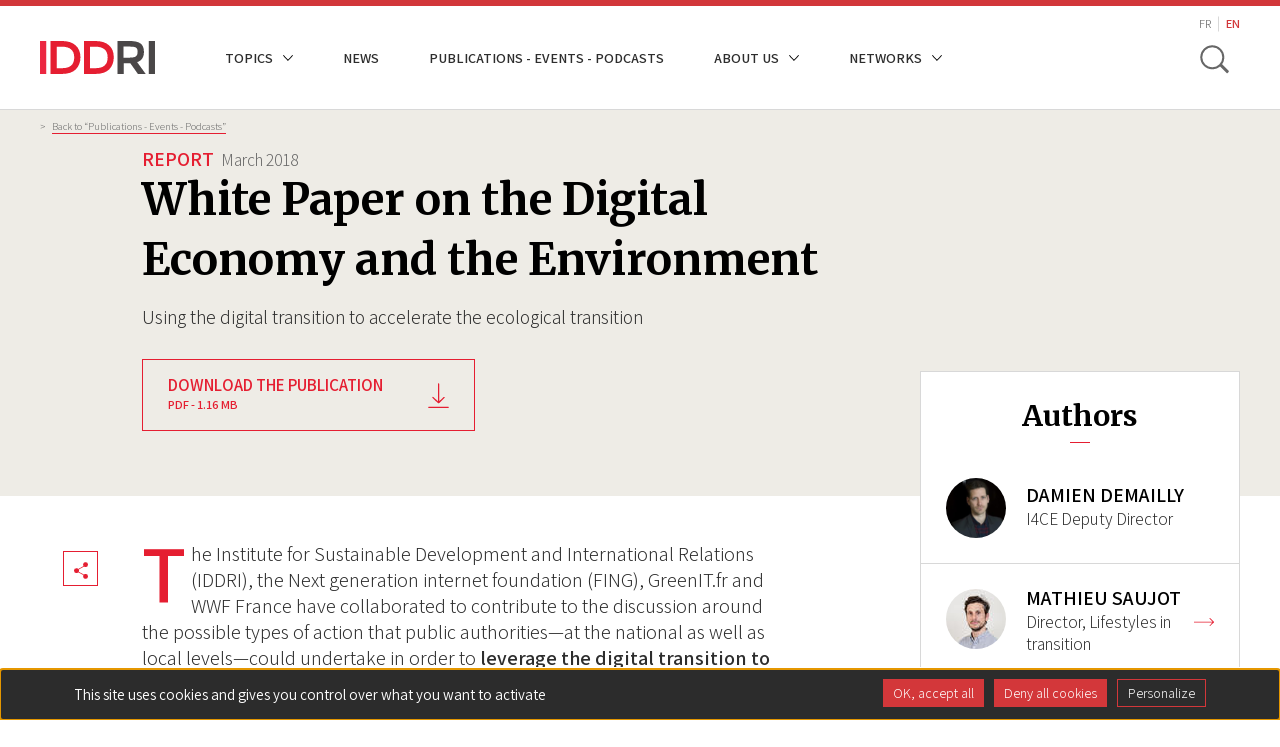

--- FILE ---
content_type: text/html; charset=UTF-8
request_url: https://www.iddri.org/en/publications-and-events/report/white-paper-digital-economy-and-environment
body_size: 72416
content:


<!DOCTYPE html>
<html lang="en" dir="ltr" prefix="og: https://ogp.me/ns#">
  <head>
    <meta charset="utf-8" />
<meta name="description" content="The Institute for Sustainable Development and International Relations (IDDRI), the Next generation internet foundation (FING), GreenIT.fr and WWF France have collaborated to contribute to the discussion around the possible types of action that public authorities—at the national as well as local levels—could undertake in order to leverage the digital transition to drive the ecological transition. We have also benefited from the contribution of several other actors, foremost among which are the French Digital Council (Conseil national du numérique) and the Transitions2 network (réseau Transitions2). This White Paper is the result of this unique collaboration. Its objective is not to summarise all existing proposals, but rather to prompt discussion on the most suitable policies, to invite counter-proposals and complementary approaches, thus providing inputs to public authorities wishing to take action in this direction or support existing private sector initiatives. Its aim is to pave the way for a new political agenda." />
<meta name="robots" content="index, follow" />
<link rel="image_src" href="https://www.iddri.org/sites/default/files/styles/opengraph/public/IMG-PHOTOS/Th%C3%A8mes/numerique1.jpg?itok=wgw4aKal" />
<meta property="og:site_name" content="IDDRI" />
<meta property="og:type" content="article" />
<meta property="og:url" content="https://www.iddri.org/en/publications-and-events/report/white-paper-digital-economy-and-environment" />
<meta property="og:title" content="White Paper on the Digital Economy and the Environment" />
<meta property="og:description" content="The Institute for Sustainable Development and International Relations (IDDRI), the Next generation internet foundation (FING), GreenIT.fr and WWF France have collaborated to contribute to the discussion around the possible types of action that public authorities—at the national as well as local levels—could undertake in order to leverage the digital transition to drive the ecological transition. We have also benefited from the contribution of several other actors, foremost among which are the French Digital Council (Conseil national du numérique) and the Transitions2 network (réseau Transitions2). This White Paper is the result of this unique collaboration. Its objective is not to summarise all existing proposals, but rather to prompt discussion on the most suitable policies, to invite counter-proposals and complementary approaches, thus providing inputs to public authorities wishing to take action in this direction or support existing private sector initiatives. Its aim is to pave the way for a new political agenda." />
<meta property="og:image" content="https://www.iddri.org/sites/default/files/styles/opengraph/public/IMG-PHOTOS/Th%C3%A8mes/numerique1.jpg?itok=wgw4aKal" />
<meta property="og:image:width" content="1200" />
<meta property="og:image:height" content="630" />
<meta name="MobileOptimized" content="width" />
<meta name="HandheldFriendly" content="true" />
<meta name="viewport" content="width=device-width, initial-scale=1.0" />
<link rel="alternate" hreflang="fr" href="https://www.iddri.org/fr/publications-et-evenements/rapport/livre-blanc-numerique-et-environnement" />
<link rel="alternate" hreflang="en" href="https://www.iddri.org/en/publications-and-events/report/white-paper-digital-economy-and-environment" />
<link rel="canonical" href="https://www.iddri.org/en/publications-and-events/report/white-paper-digital-economy-and-environment" />
<link rel="shortlink" href="https://www.iddri.org/en/node/22957" />

    <title>White Paper on the Digital Economy and the Environment | IDDRI</title>
    <link rel="stylesheet" media="all" href="/sites/default/files/css/optimized/css_bRERo_ZBIrKXBca6rUFbiqU9s5rH-7cgquoq_zxLxg0.DC46eXDXNqd7nAabBNwZ9u8wUQRe9Ua37dH_hzHCrN4.css?t9301c" />
<link rel="stylesheet" media="all" href="/sites/default/files/css/optimized/css_Mo82ZZ31cKXAwJBOcyUs1IWfMb405vnexRv9Axiu1E4.BNkKNp68EbDUOqVxDKuKG3tFjrUVQO2lvnrY2ws-ozs.css?t9301c" />
<link rel="stylesheet" media="all" href="/sites/default/files/css/optimized/css_RLxG-gqUEGneV3kUIer3dfxF4x3bAorByjG8Qz4sPBM.AAgPzK5O1u0H_2JogUpE4orYI0D2-GRt4idG9TP-Atw.css?t9301c" />
<link rel="stylesheet" media="all" href="/sites/default/files/css/optimized/css_ht7sxmQu2oTKSoGWt1ndSu3IDPctjktF20Rb0cf9vn4.dUoS3YriKBjPqKvjKLwLYFu5L_9UAnCwYsqwQSM8Lxc.css?t9301c" />
<link rel="stylesheet" media="all" href="/sites/default/files/css/optimized/css_m0smgWnMf514_r7TQkN__Pmr-_EH0FhDUjHaC8_cg0Y.XIGqNnGjyNUqVKK6kYAtCYQBGlkH_cAEYeDKyotbqXU.css?t9301c" />
<link rel="stylesheet" media="all" href="/sites/default/files/css/optimized/css_9IddknSS13t2ZyGl1lrdq4Z3fnmU4_26LqVcG7jPJm8.pRq2ogVPqSFZMotAMbfTpYQHaBcUv1PMpX-IACJPrnw.css?t9301c" />
<link rel="stylesheet" media="all" href="/sites/default/files/css/optimized/css_y2KkHmWi-iiWSvPhQM4xjMPJI2Kq5GDsavt625YsE1k.BUEjdj2hCBDLvQJqPxHjZbJG2JuXAdB6h3avyHpGdc0.css?t9301c" />
<link rel="stylesheet" media="all" href="/sites/default/files/css/optimized/css_o46CzKmvZWVf3RwRT952gosDfYneGHPAINcJDkXQKKw.BDWBT8F-EjL3oc49GtpXpB_U1_zlKHgmyD3h2ya0deA.css?t9301c" />
<link rel="stylesheet" media="all" href="/sites/default/files/css/optimized/css_jro9FUjuN8bUVm-dn4S-fVOXWDw6GfZ4jFF67yqKvr8.pdlB5Z6TL4zGhLNll7U6Ppgf_GjatJhK__Ij2YXNUHw.css?t9301c" />
<link rel="stylesheet" media="all" href="/sites/default/files/css/optimized/css_vnoMeoxaaLGzIou_V9Kktno_BnLheyZ-Zy2-FOj2Ops.oYn54AOkSGp1k5qXsADMn5oA4Eolu41COpweO_04W20.css?t9301c" />
<link rel="stylesheet" media="all" href="/sites/default/files/css/optimized/css_4S2XvMVxhh1162PlqfEQeBQaubiYb-MN7lOIbBqXpXE.BiloNKolqn95_v2XYiVzCXBSnikBkmY1oqqn_MVT92E.css?t9301c" />
<link rel="stylesheet" media="all" href="/sites/default/files/css/optimized/css_EqnnaMezCBOH6YcrQ38QIn0P5PWWSvg-HXqGXLk6UhQ.QxgPyTPPKBSYmDDvnNT-cz-TddLSk4M6lxN0SH0xyDA.css?t9301c" />
<link rel="stylesheet" media="all" href="/sites/default/files/css/optimized/css_d3ogRY7fV4G8Hj9ztz6WM686MrDqfMQU5ewlNnkbV1U.1DgupRzDx2LS6X99ZbrfW3bau-w2oF5K2VkpBiSCHYk.css?t9301c" />
<link rel="stylesheet" media="all" href="/sites/default/files/css/optimized/css_4MbGDD09zXMiaSdgai7zf5Zry4cIquHKTiI26DHZFD8.FC3ToWqr35debD0yfNCJICHXA_YU6U2wbMi8FaPtUno.css?t9301c" />
<link rel="stylesheet" media="all" href="/sites/default/files/css/optimized/css_rqST7RlqY6jgCjogaMTorcWI2MBPaDDrbwfxUNmLDZM.R4NDpApz56_t3h00oFMfPVJZZ-OeLqu0BdtL9vgSxnk.css?t9301c" />
<link rel="stylesheet" media="all" href="/sites/default/files/css/optimized/css_V7_5j6X6-ZXUSwrIy0UxLbhQhQ18plAkSn4n6_XrtFA.IbIjtqZYSyE2XY7y2fZgRkqZ2maxq0e6ij676dtIUjg.css?t9301c" />
<link rel="stylesheet" media="all" href="/sites/default/files/css/optimized/css_lX53zme2ZdraPDlJG3h-jKXUP72iWvLVLOwLnzIu1xM.KHHif-bKGaxpLSNBBV3UGf7SPFdFPx5hMdajpZ6rewo.css?t9301c" />
<link rel="stylesheet" media="all" href="/sites/default/files/css/optimized/css__yIwH9FVPCHBS0NCp7PTCp1s2iYCr-dAgxcUyWDRUs8.RRhF81LzJXaXZc65JSreiOoXtNYrSq-12cA5lEHfJKg.css?t9301c" />
<link rel="stylesheet" media="all" href="/sites/default/files/css/optimized/css_91BCDYY01qHxZJ4MSRkKYwHauJw81w3sKXvPcZW6puQ.-dIxtx76H6qCIYOivZeKz7q_xHKkzJsymuYUmt5558I.css?t9301c" />
<link rel="stylesheet" media="all" href="/sites/default/files/css/optimized/css_rVqyYZFt6Evtl3fYEq6czIGri03gx9wRjz3Y_ItWYEU.OMHY3l3QPw54z-Ar_90u1mpCtiMD2wOOuiQTuwtQc7o.css?t9301c" />
<link rel="stylesheet" media="all" href="/sites/default/files/css/optimized/css_qO2AoishdJKLKCtcndQBjWGM8F-wZAF9orv7nXKx68o.6KCt6SUK3ePEf1tO4s4pjQflMvSkZlS-3u4ZVmMdQCM.css?t9301c" />
<link rel="stylesheet" media="all" href="/sites/default/files/css/optimized/css_UF7ljNEy5Lc8cUWBxDk9g7IM11HuHz9ssrsS1MFZX20.f6gfY5V52_zIBOspzrcXqDgPHp4Fgo3HQf4hC3L_Rx8.css?t9301c" />
<link rel="stylesheet" media="all" href="/sites/default/files/css/optimized/css_Nzm2F3xJlahM2jdRzicLk9wgE1ZT9IqT0sxDYtn4GHw.ekfA6MmWz6UC2TOWfARSd1KjIuuLvU5HrgPWFihqU4I.css?t9301c" />
<link rel="stylesheet" media="all" href="/sites/default/files/css/optimized/css_1rvzKwYydUJvySPfT7DtPc8fI0oPy2FglyIV09Fl8oE.myc8X7JVUEF-QyTntfEZ6t9j3V3mWVOX8fj1XuyKngw.css?t9301c" />
<link rel="stylesheet" media="all" href="/sites/default/files/css/optimized/css_CeRwom0PAvGUuy7W0NxSt_HRil2MSjwd7p5sWhu67xs.8I2n1K5iiFFp_R6FdJXmpipUTBNRgmGW_L_MGnH8paI.css?t9301c" />
<link rel="stylesheet" media="all" href="/sites/default/files/css/optimized/css_JXwuQLNySt7YEiyIafCDAhSDOBW5aW87ZaWwTZEqGbg.pYlWxvMnJuvqyCOD5DJaRDDgdUWGH-mYxEA8f4MUcN8.css?t9301c" />
<link rel="stylesheet" media="all" href="/sites/default/files/css/optimized/css_Sw8T02rBw9Z7xsftE6ZM9rJ5umht_AvIYQNAxjwegD8.CxR17DSeu5NkNXAkgyKnrXzmto0jEgMG7UbsbGTv4ds.css?t9301c" />
<link rel="stylesheet" media="all" href="/sites/default/files/css/optimized/css_L5f691Y6OmOZJl02aK1aFZ8ruvcIWJm7QSxPu2q6KMU.22-Qqvp9zgwRhnR3jhPisskFXhcZbU_yTRqTRn-BXKw.css?t9301c" />
<link rel="stylesheet" media="all" href="/sites/default/files/css/optimized/css_yGEmdijJ6nazKKcJTIDZb-gipnfpmm6HdEdn-AdmlEA.SbyPmQFeZNg8bMlhaqd3nZRFpGBK2bz9JKgQPu99YO8.css?t9301c" />
<link rel="stylesheet" media="all" href="/sites/default/files/css/optimized/css_e-ha61-8JqW42ygHCse4GYVczoe6jxRRgFzom2fxTTs.SDCXYhwsr3T9rmZ4Zqy72Af3_2t_JVMXVXyTYklJPYk.css?t9301c" />
<link rel="stylesheet" media="all" href="/sites/default/files/css/optimized/css_cjDI52aJ1Vdr-7A_JokZBl0QRxFBCYPZ0-NJTg5pO_Y.FOJ2LQuc15mfABBXze9N9TBWhbeSOIx6O8Ujsk-mCkc.css?t9301c" />
<link rel="stylesheet" media="all" href="/sites/default/files/css/optimized/css_V79B7a4qTRJakLA2xfHJmi-DCCztIRV1QuOaDHeVTxg.lyPlAzOZqe4ehQrf0yLLDB8o_GABfHt2U8EAPB6V99Q.css?t9301c" />
<link rel="stylesheet" media="all" href="/sites/default/files/css/optimized/css_bEZMFRPzO-2aTxw1AlwlSYaf1ivetnEFRWi7RwiDRHI.nwabwVHQBKl-UGnWst-W270yRuH8f0vbuTx1BV43DUs.css?t9301c" />
<link rel="stylesheet" media="all" href="/sites/default/files/css/optimized/css_kV3eX0I_qlJpX1GGDsziko2rskvlJnj2czM_H_UGn5U.NrBfJtpbkCGkt9QEDCAG7BI9PNt5sqT5ohwTfE3whYg.css?t9301c" />
<link rel="stylesheet" media="all" href="/sites/default/files/css/optimized/css_3qlPrycG9AtdJQ_YShrNltTnnc14XgV1o_usquKsIY4.6mkOnErO_Y_VQcMNIpaUkOWN8yxoPSDhoKcYoK4657g.css?t9301c" />
<link rel="stylesheet" media="all" href="/sites/default/files/css/optimized/css_SyL6713bJz4VzkK2SfEx2PZVfO8E_Grsaxet1SwEQmU.tGkW48I0Is2MMPFdupAN1tmK-tItbD6ALEezBG_66vE.css?t9301c" />
<link rel="stylesheet" media="all" href="/sites/default/files/css/optimized/css_Cpr4lLkyjMwfaGmXsOqOycH_S7t7QPIeBpynTJJ41FU.m_uDhLomlz9gFYleFOGt-D9Z7kvKW-qNyws9PCOZ7Tw.css?t9301c" />
<link rel="stylesheet" media="all" href="/sites/default/files/css/optimized/css_DdDn1MBEZK8VYyM-mRwQoqOCeg6D6xselAwWsDd_Ww8.dtCX1NiF8MsfnVpYA7eHdQhpcin0SLWj1ov4Ffv2rMk.css?t9301c" />
<link rel="stylesheet" media="all" href="/sites/default/files/css/optimized/css_C5pLAVLDSYD88KXTwIwfUHo-UIQNX-u2HCLBXD6c8v8.hBAohnRj15OcDJ-sg3EndadbiD2CeHADNS7lpcPLmPQ.css?t9301c" />
<link rel="stylesheet" media="all" href="/sites/default/files/css/optimized/css_KcWoJZNBEXNRWCa3YGmNXV267kZTwCB6ixIuQ2drNG4.9IQPFqtVtvtL4162wEd0sLboAFvj-DHTqVdkbytlirk.css?t9301c" />
<link rel="stylesheet" media="all" href="/sites/default/files/css/optimized/css_jyqAAcsudcfC9PcJd63Dc817q1h3P41zWEKQKpwuf9g.4Yd2GnbmsrzVh3aFzWiKyD50T7b50_cmOiZHnARWVdo.css?t9301c" />
<link rel="stylesheet" media="all" href="/sites/default/files/css/optimized/css_zcWWoPyqxP6Ts9j1UmpKlAdXL0LxFdAFsvh7LHGP9hg.ZWzCbxr9TLtMBz-nWc2zd6pc40czrKX1no2quZGAzr8.css?t9301c" />
<link rel="stylesheet" media="all" href="/sites/default/files/css/optimized/css_v7Q33bGI1xcDVAJ-XqDcpKbhFPCB2YMUx-EVRneODOo.g0nnWZyzoK1IR_-soC0mDbbepsRaAgjAYyUvF0T-VvM.css?t9301c" />
<link rel="stylesheet" media="all" href="/sites/default/files/css/optimized/css_RXsj9VMvl9LttbP-7mR4MY80vqjpgLu1pn_NiS2ZidM.bOHA5UKA80OI2-FLIvokNB6NModOGz6FuclXzzR0DNc.css?t9301c" />
<link rel="stylesheet" media="all" href="/themes/custom/iddri/node_modules/share-this/dist/share-this.css?t9301c" />
<link rel="stylesheet" media="all" href="/sites/default/files/css/optimized/css_mq-_eG7MPY2naMAqHbIEQen1IJtgRa4s9lRIh6Hfno4.b2npJ92V29HdamueyPj7Pyz1qXfWXJiKqu4KOJzULh4.css?t9301c" />
<link rel="stylesheet" media="all" href="/sites/default/files/css/optimized/css_BkzEfssMK88pYiRsJaovquO-4epCeJJihKl1Ap7FVUI.yNc5So6NyD-552zt0yNLBGokTBIFCO5JmwGhgL_DcEE.css?t9301c" />
<link rel="stylesheet" media="all" href="//fonts.googleapis.com/css?family=Assistant:300,400,600|Merriweather:700" />

    
    <link rel="apple-touch-icon" sizes="57x57" href="/themes/custom/iddri/images/favicon/apple-icon-57x57.png">
    <link rel="apple-touch-icon" sizes="60x60" href="/themes/custom/iddri/images/favicon/apple-icon-60x60.png">
    <link rel="apple-touch-icon" sizes="72x72" href="/themes/custom/iddri/images/favicon/apple-icon-72x72.png">
    <link rel="apple-touch-icon" sizes="76x76" href="/themes/custom/iddri/images/favicon/apple-icon-76x76.png">
    <link rel="apple-touch-icon" sizes="114x114" href="/themes/custom/iddri/images/favicon/apple-icon-114x114.png">
    <link rel="apple-touch-icon" sizes="120x120" href="/themes/custom/iddri/images/favicon/apple-icon-120x120.png">
    <link rel="apple-touch-icon" sizes="144x144" href="/themes/custom/iddri/images/favicon/apple-icon-144x144.png">
    <link rel="apple-touch-icon" sizes="152x152" href="/themes/custom/iddri/images/favicon/apple-icon-152x152.png">
    <link rel="apple-touch-icon" sizes="180x180" href="/themes/custom/iddri/images/favicon/apple-icon-180x180.png">
    <link rel="icon" type="image/png" sizes="192x192"  href="/themes/custom/iddri/images/favicon/android-icon-192x192.png">
    <link rel="icon" type="image/png" sizes="32x32" href="/themes/custom/iddri/images/favicon/favicon-32x32.png">
    <link rel="icon" type="image/png" sizes="96x96" href="/themes/custom/iddri/images/favicon/favicon-96x96.png">
    <link rel="icon" type="image/png" sizes="16x16" href="/themes/custom/iddri/images/favicon/favicon-16x16.png">
    <link rel="manifest" href="/themes/custom/iddri/images/favicon/manifest.json">
    <meta name="msapplication-TileColor" content="#ffffff">
    <meta name="msapplication-TileImage" content="/themes/custom/iddri/images/favicon/ms-icon-144x144.png">
    <meta name="theme-color" content="#ffffff">

    <!-- Matomo -->
    <script>
      var _paq = window._paq = window._paq || [];
      /* tracker methods like "setCustomDimension" should be called before "trackPageView" */
      _paq.push(['trackPageView']);
      _paq.push(['enableLinkTracking']);
      (function() {
        var u="https://iddri.matomo.cloud/";
        _paq.push(['setTrackerUrl', u+'matomo.php']);
        _paq.push(['setSiteId', '1']);
        var d=document, g=d.createElement('script'), s=d.getElementsByTagName('script')[0];
        g.async=true; g.src='//cdn.matomo.cloud/iddri.matomo.cloud/matomo.js'; s.parentNode.insertBefore(g,s);
      })();
    </script>
    <!-- End Matomo Code -->
  </head>
  <body class="path-node page-node-type-publication">

        <a href="#main-content" class="visually-hidden focusable skip-link">
      Skip to main content
    </a>
    
      <div class="dialog-off-canvas-main-canvas" data-off-canvas-main-canvas>
    
<div class="layout-container">
  <header class="header-site" role="banner">
    <div class="header-site__wrapper">
        <div class="container">
            <div class="flex-content-vcenter">
                <a href="https://www.iddri.org/en" class="header-site__logo-wrap">
                                      <img class="header-site__logo" src="/themes/custom/iddri/images/logo.svg" alt="IDDRI" />
                                  </a>

                
                                      <div class="region region-header">
    <nav role="navigation" aria-labelledby="block-iddri-main-menu-menu" id="block-iddri-main-menu" class="block block-menu navigation menu--main">
            
  <h2 class="visually-hidden" id="block-iddri-main-menu-menu">Navigation principale</h2>
  

        
							<ul data-region="header" class="menu">
																	<li class="menu-item menu-item--expanded">
						<span>Topics</span>
													<div class="dropdown-mainnav">
								<div class="container">
									<div class="dropdown-inner">
										<h2>Topics</h2>
										<div class="dropdown-elements">
																																												<ul class="menu">
																		<li class="menu-item">
						<a href="/en/themes/agriculture-and-food" data-drupal-link-system-path="node/27048">Agriculture and Food</a>
											</li>
														<li class="menu-item">
						<a href="/en/themes/biodiversity" data-drupal-link-system-path="node/19248">Biodiversity</a>
											</li>
														<li class="menu-item">
						<a href="/en/themes/climate" data-drupal-link-system-path="node/19247">Climate</a>
											</li>
														<li class="menu-item">
						<a href="/en/themes/energy" data-drupal-link-system-path="node/27060">Energy</a>
											</li>
														<li class="menu-item">
						<a href="/en/themes/financing-developing-economies" data-drupal-link-system-path="node/19246">Financing developing economies</a>
											</li>
							</ul>
			
																																																								<ul class="menu">
																		<li class="menu-item">
						<a href="/en/themes/lifestyles" data-drupal-link-system-path="node/27062">Lifestyles</a>
											</li>
														<li class="menu-item">
						<a href="/en/themes/new-industrial-policies" data-drupal-link-system-path="node/27236">New industrial policies</a>
											</li>
														<li class="menu-item">
						<a href="/en/themes/ocean" data-drupal-link-system-path="node/22455">Ocean</a>
											</li>
														<li class="menu-item">
						<a href="/en/themes/european-green-deal" data-drupal-link-system-path="node/27061">European Green Deal</a>
											</li>
														<li class="menu-item">
						<a href="/en/themes/transport" data-drupal-link-system-path="node/27047">Transport</a>
											</li>
							</ul>
			
																																	</div>
									</div>
								</div>
							</div>
											</li>
														<li class="menu-item">
						<a href="/en/actualites" data-drupal-link-system-path="node/27446">News</a>
											</li>
														<li class="menu-item">
						<a href="/en/publications-and-events" data-drupal-link-system-path="publi-events">Publications - Events - Podcasts</a>
											</li>
														<li class="menu-item menu-item--expanded">
						<span>About us</span>
													<div class="dropdown-mainnav">
								<div class="container">
									<div class="dropdown-inner">
										<h2>About us</h2>
										<div class="dropdown-elements">
																																												<ul class="menu">
																		<li class="menu-item">
						<a href="/en/about-iddri" data-drupal-link-system-path="node/18188">About IDDRI</a>
											</li>
														<li class="menu-item">
						<a href="/en/about-iddri/team" data-drupal-link-system-path="node/16391">Staff</a>
											</li>
														<li class="menu-item">
						<a href="/en/about-iddri/governance" data-drupal-link-system-path="node/22897">Governance Bodies</a>
											</li>
														<li class="menu-item">
						<a href="/en/about-iddri/financial-partners" data-drupal-link-system-path="node/22908">Financial Partners</a>
											</li>
														<li class="menu-item">
						<a href="/en/about-iddri/research-partners-and-influence-networks" data-drupal-link-system-path="node/22909">Research Partners</a>
											</li>
							</ul>
			
																																																<div class="special_item">
																						<ul class="menu">
																		<li class="menu-item">
						<a href="/en/about-iddri/transparency-governance-and-funding" data-drupal-link-system-path="node/22571">Transparency</a>
											</li>
														<li class="menu-item">
						<a href="/en/about-iddri/annual-reports" data-drupal-link-system-path="node/22559">Annuals Reports</a>
											</li>
														<li class="menu-item">
						<a href="/en/about-iddri/contact" data-drupal-link-system-path="node/22569">Contact</a>
											</li>
														<li class="menu-item">
						<a href="/en/about-iddri/careers" data-drupal-link-system-path="node/22882">Careers</a>
											</li>
							</ul>
			
														<ul class="social-list">
															<li>
																<a href="https://www.linkedin.com/company/iddri/" target="_blank" class="linkedin ln-social">ln|LinkedIn</a>
															</li>
															<li>
																<a href="https://bsky.app/profile/iddri.bsky.social" target="_blank" class="bluesky bs-social">bs|Bluesky</a>
															</li>
															<li>
																<a href="https://www.youtube.com/user/IddriTV" target="_blank" class="youtube yt-social">yt|Youtube</a>
															</li>
														</ul>
													</div>
																																	</div>
									</div>
								</div>
							</div>
											</li>
														<li class="menu-item menu-item--expanded">
						<span>Networks</span>
													<div class="dropdown-mainnav">
								<div class="container">
									<div class="dropdown-inner">
										<h2>Networks</h2>
										<div class="dropdown-elements">
																																												<ul class="menu">
																		<li class="menu-item">
						<a href="/en/reseau/deep-decarbonization-pathways" data-drupal-link-system-path="node/27050">Deep Decarbonization Pathways</a>
											</li>
														<li class="menu-item">
						<a href="/en/reseau/mobility-transition-institute" data-drupal-link-system-path="node/27049">Mobility in Transition Institute</a>
											</li>
														<li class="menu-item">
						<a href="/en/reseau/ukama" data-drupal-link-system-path="node/27051">Ukȧmȧ</a>
											</li>
														<li class="menu-item">
						<a href="/en/reseau/european-think-tanks-group" data-drupal-link-system-path="node/27052">European Think Tanks Group</a>
											</li>
														<li class="menu-item">
						<a href="/en/reseau/think-sustainable-europe" data-drupal-link-system-path="node/27053">Think Sustainable Europe</a>
											</li>
							</ul>
			
																																																								<ul class="menu">
																		<li class="menu-item">
						<a href="/en/reseau/idgm" data-drupal-link-system-path="node/27054">IDGM+</a>
											</li>
							</ul>
			
																																	</div>
									</div>
								</div>
							</div>
											</li>
							</ul>
			


  </nav>
<div class="language-switcher-language-url block block-language block-language-blocklanguage-interface" id="block-iddri-lang-switcher" role="navigation">
  
    
      <ul class="links"><li hreflang="fr" data-drupal-link-system-path="node/22957" class="fr"><a href="/fr/publications-et-evenements/rapport/livre-blanc-numerique-et-environnement" class="language-link" hreflang="fr" data-drupal-link-system-path="node/22957">FR</a></li><li hreflang="en" data-drupal-link-system-path="node/22957" class="en is-active" aria-current="page"><a href="/en/publications-and-events/report/white-paper-digital-economy-and-environment" class="language-link is-active" hreflang="en" data-drupal-link-system-path="node/22957" aria-current="page">EN</a></li></ul>
  </div>
<div class="views-exposed-form block block-search container-inline" id="block-search-form-block">
  
    
      <form class="iddri-search-form" data-drupal-selector="iddri-search-form" action="/en/publications-and-events/report/white-paper-digital-economy-and-environment" method="post" id="iddri-search-form" accept-charset="UTF-8">
  <div class="form-item js-form-wrapper form-wrapper" id="edit-title"><input placeholder="Keywords" data-drupal-selector="edit-title" type="text" id="edit-title" name="title" value="" size="60" maxlength="128" class="form-text required" required="required" aria-required="true" />
</div>
<input data-drupal-selector="form-4u3vqxtiae-9xlyygcmme-hujrjm-orhjrfle50lqqw" type="hidden" name="form_build_id" value="form-4U3vqxtIAe-9xLyYgCmME-HUjrjm-OrhjrFLE50lQqw" />
<input data-drupal-selector="edit-iddri-search-form" type="hidden" name="form_id" value="iddri_search_form" />
<div data-drupal-selector="edit-actions" class="form-actions js-form-wrapper form-wrapper" id="edit-actions"><input data-drupal-selector="edit-submit" type="submit" id="edit-submit" name="op" value="OK" class="button js-form-submit form-submit" />
</div>

</form>

  </div>

  </div>

                            </div>


            <div class="flex-content-vcenter">
              
                
                <button type="button" class="header-site__search js-toggle-search" aria-label="toggle search">
                    <span class="search-icon__item" aria-hidden="true"></span>
                    <span class="hide-visually">Toggle search</span>
                </button>

                <button class="hamburger js-toggle-nav">
                    <span class="hamburger__inner js-hamburger-inner"></span>
                </button>
            </div>
        </div>
    </div>
</header>

<div class="mobile-nav js-mobile-nav">
    <div class="container">
        <div class="mobile-nav__wrap">
            <nav role="navigation" aria-labelledby="block-iddri-main-menu-menu" id="block-iddri-main-menu" class="block block-menu navigation menu--main">
            
  <h2 class="visually-hidden" id="block-iddri-main-menu-menu">Navigation principale</h2>
  

        
							<ul data-region="header" class="menu">
																	<li class="menu-item menu-item--expanded">
						<span>Topics</span>
													<div class="dropdown-mainnav">
								<div class="container">
									<div class="dropdown-inner">
										<h2>Topics</h2>
										<div class="dropdown-elements">
																																												<ul class="menu">
																		<li class="menu-item">
						<a href="/en/themes/agriculture-and-food" data-drupal-link-system-path="node/27048">Agriculture and Food</a>
											</li>
														<li class="menu-item">
						<a href="/en/themes/biodiversity" data-drupal-link-system-path="node/19248">Biodiversity</a>
											</li>
														<li class="menu-item">
						<a href="/en/themes/climate" data-drupal-link-system-path="node/19247">Climate</a>
											</li>
														<li class="menu-item">
						<a href="/en/themes/energy" data-drupal-link-system-path="node/27060">Energy</a>
											</li>
														<li class="menu-item">
						<a href="/en/themes/financing-developing-economies" data-drupal-link-system-path="node/19246">Financing developing economies</a>
											</li>
							</ul>
			
																																																								<ul class="menu">
																		<li class="menu-item">
						<a href="/en/themes/lifestyles" data-drupal-link-system-path="node/27062">Lifestyles</a>
											</li>
														<li class="menu-item">
						<a href="/en/themes/new-industrial-policies" data-drupal-link-system-path="node/27236">New industrial policies</a>
											</li>
														<li class="menu-item">
						<a href="/en/themes/ocean" data-drupal-link-system-path="node/22455">Ocean</a>
											</li>
														<li class="menu-item">
						<a href="/en/themes/european-green-deal" data-drupal-link-system-path="node/27061">European Green Deal</a>
											</li>
														<li class="menu-item">
						<a href="/en/themes/transport" data-drupal-link-system-path="node/27047">Transport</a>
											</li>
							</ul>
			
																																	</div>
									</div>
								</div>
							</div>
											</li>
														<li class="menu-item">
						<a href="/en/actualites" data-drupal-link-system-path="node/27446">News</a>
											</li>
														<li class="menu-item">
						<a href="/en/publications-and-events" data-drupal-link-system-path="publi-events">Publications - Events - Podcasts</a>
											</li>
														<li class="menu-item menu-item--expanded">
						<span>About us</span>
													<div class="dropdown-mainnav">
								<div class="container">
									<div class="dropdown-inner">
										<h2>About us</h2>
										<div class="dropdown-elements">
																																												<ul class="menu">
																		<li class="menu-item">
						<a href="/en/about-iddri" data-drupal-link-system-path="node/18188">About IDDRI</a>
											</li>
														<li class="menu-item">
						<a href="/en/about-iddri/team" data-drupal-link-system-path="node/16391">Staff</a>
											</li>
														<li class="menu-item">
						<a href="/en/about-iddri/governance" data-drupal-link-system-path="node/22897">Governance Bodies</a>
											</li>
														<li class="menu-item">
						<a href="/en/about-iddri/financial-partners" data-drupal-link-system-path="node/22908">Financial Partners</a>
											</li>
														<li class="menu-item">
						<a href="/en/about-iddri/research-partners-and-influence-networks" data-drupal-link-system-path="node/22909">Research Partners</a>
											</li>
							</ul>
			
																																																<div class="special_item">
																						<ul class="menu">
																		<li class="menu-item">
						<a href="/en/about-iddri/transparency-governance-and-funding" data-drupal-link-system-path="node/22571">Transparency</a>
											</li>
														<li class="menu-item">
						<a href="/en/about-iddri/annual-reports" data-drupal-link-system-path="node/22559">Annuals Reports</a>
											</li>
														<li class="menu-item">
						<a href="/en/about-iddri/contact" data-drupal-link-system-path="node/22569">Contact</a>
											</li>
														<li class="menu-item">
						<a href="/en/about-iddri/careers" data-drupal-link-system-path="node/22882">Careers</a>
											</li>
							</ul>
			
														<ul class="social-list">
															<li>
																<a href="https://www.linkedin.com/company/iddri/" target="_blank" class="linkedin ln-social">ln|LinkedIn</a>
															</li>
															<li>
																<a href="https://bsky.app/profile/iddri.bsky.social" target="_blank" class="bluesky bs-social">bs|Bluesky</a>
															</li>
															<li>
																<a href="https://www.youtube.com/user/IddriTV" target="_blank" class="youtube yt-social">yt|Youtube</a>
															</li>
														</ul>
													</div>
																																	</div>
									</div>
								</div>
							</div>
											</li>
														<li class="menu-item menu-item--expanded">
						<span>Networks</span>
													<div class="dropdown-mainnav">
								<div class="container">
									<div class="dropdown-inner">
										<h2>Networks</h2>
										<div class="dropdown-elements">
																																												<ul class="menu">
																		<li class="menu-item">
						<a href="/en/reseau/deep-decarbonization-pathways" data-drupal-link-system-path="node/27050">Deep Decarbonization Pathways</a>
											</li>
														<li class="menu-item">
						<a href="/en/reseau/mobility-transition-institute" data-drupal-link-system-path="node/27049">Mobility in Transition Institute</a>
											</li>
														<li class="menu-item">
						<a href="/en/reseau/ukama" data-drupal-link-system-path="node/27051">Ukȧmȧ</a>
											</li>
														<li class="menu-item">
						<a href="/en/reseau/european-think-tanks-group" data-drupal-link-system-path="node/27052">European Think Tanks Group</a>
											</li>
														<li class="menu-item">
						<a href="/en/reseau/think-sustainable-europe" data-drupal-link-system-path="node/27053">Think Sustainable Europe</a>
											</li>
							</ul>
			
																																																								<ul class="menu">
																		<li class="menu-item">
						<a href="/en/reseau/idgm" data-drupal-link-system-path="node/27054">IDGM+</a>
											</li>
							</ul>
			
																																	</div>
									</div>
								</div>
							</div>
											</li>
							</ul>
			


  </nav>


            
        </div>

        <div class="language-switcher-language-url block block-language block-language-blocklanguage-interface" id="block-iddri-lang-switcher" role="navigation">
  
    
      <ul class="links"><li hreflang="fr" data-drupal-link-system-path="node/22957" class="fr"><a href="/fr/publications-et-evenements/rapport/livre-blanc-numerique-et-environnement" class="language-link" hreflang="fr" data-drupal-link-system-path="node/22957">FR</a></li><li hreflang="en" data-drupal-link-system-path="node/22957" class="en is-active" aria-current="page"><a href="/en/publications-and-events/report/white-paper-digital-economy-and-environment" class="language-link is-active" hreflang="en" data-drupal-link-system-path="node/22957" aria-current="page">EN</a></li></ul>
  </div>

    </div>
</div>






  <main role="main" class="site-wrapper">
    <div class="container">
      <a id="main-content" tabindex="-1"></a>
      <div class="layout-content">
          <div class="region region-content">
    <div id="block-iddri-breadcrumb-block" class="block block-system block-system-breadcrumb-block">
  
    
        <nav class="breadcrumb" role="navigation" aria-labelledby="system-breadcrumb">
    <h2 id="system-breadcrumb" class="visually-hidden">Breadcrumb</h2>
    <ol>
          <li class="breadcrumb__item">
        <span>></span>
                  <a href="/en/publications-and-events" class="breadcrumb__link">Back to “Publications - Events - Podcasts”</a>
              </li>
        </ol>
  </nav>

  </div>
<div data-drupal-messages-fallback class="hidden"></div>


<article class="publication publication-full page-wrapper">

    <header class="page-header " >
        <div class="row">
            <div class="col-7plus push-1">
                <div class="publication__metas">
                    <span class="category category--publi">Report</span>
                    March 2018
                </div>
                <h1 class="page-title page-title--publication "><span class="field field--name-title field--type-string field--label-hidden">White Paper on the Digital Economy and the Environment</span>
</h1>
                <p class="page-intro">Using the digital transition to accelerate the ecological transition</p>

                
                                      <a class="btn-main btn-main--dl" target="_blank" href="/sites/default/files/PDF/Publications/Catalogue%20Iddri/Rapport/201804_white%20paper%20digital%20ecology.pdf">
        <div class="flex-content-vcenter">
            <div>
                Download the publication
                <span>PDF - 1.16 MB</span>
            </div>
            <svg class="icon-dl" viewBox="0 0 21 24.9">
                <path d="M.7,23.6a.7.7,0,0,0,0,1.3H20.3a.7.7,0,0,0,0-1.3Z"/>
                <path class="icon-dl__arrow" d="M10.5,20.3l-.5-.2L4.5,14.9a.7.7,0,0,1,0-.9.7.7,0,0,1,.9,0l4.5,4.2V.7a.7.7,0,0,1,1.3,0V18.2L15.6,14a.7.7,0,0,1,.9,0,.7.7,0,0,1,0,.9L11,20.2Z"/>
            </svg>
        </div>
    </a>

                
            </div>
        </div>
    </header>

    <div class="row flex-content">
        <div class="col-1">
            <div class="article-full__social js-social-toolbar"><div class="js-share-bar-wrap share-bar-wrap">
  <button class="js-toggle-share-bar share-bar__link">
    <svg width="14px" height="17px" class="icon-share2">
      <use xlink:href="/themes/custom/iddri/images/icons.svg#share" />
    </svg>
    <span class="hide-visually">Share</span>
  </button>

  <ul class="share-bar js-share-bar">
    <li class="share-bar__item">
      <a href="https://www.facebook.com/sharer/sharer.php?u=https%3A%2F%2Fwww.iddri.org%2Fen%2Fpublications-and-events%2Freport%2Fwhite-paper-digital-economy-and-environment" target="_blank" class="share-bar__link share-bar__link--sub js-popup">
        <svg width="7px" height="15px" class="icon-share2">
          <use xlink:href="/themes/custom/iddri/images/icons.svg#fb2" />
        </svg>
        <span class="hide-visually">Share on Facebook</span>
      </a>
    </li>

    <li class="share-bar__item">
      <a href="https://bsky.app/intent/compose?text=White+Paper+on+the+Digital+Economy+and+the+Environment https%3A%2F%2Fwww.iddri.org%2Fen%2Fpublications-and-events%2Freport%2Fwhite-paper-digital-economy-and-environment via @iddri.bsky.social" target="_blank" class="share-bar__link share-bar__link--sub share-bar__link--small js-popup">
        <svg xmlns="http://www.w3.org/2000/svg" xmlns:xlink="http://www.w3.org/1999/xlink" width="15px" height="13px" viewBox="0 0 14 13" version="1.1" class="icon-share2"><path d="M 3.167969 1.078125 C 4.71875 2.304688 6.386719 4.789062 7 6.121094 C 7.613281 4.789062 9.28125 2.304688 10.832031 1.078125 C 11.953125 0.195312 13.765625 -0.488281 13.765625 1.6875 C 13.765625 2.121094 13.53125 5.335938 13.390625 5.859375 C 12.90625 7.675781 11.148438 8.136719 9.582031 7.855469 C 12.320312 8.347656 13.015625 9.96875 11.511719 11.589844 C 8.65625 14.671875 7.40625 10.816406 7.085938 9.832031 C 7.027344 9.648438 7 9.566406 7 9.636719 C 7 9.566406 6.972656 9.648438 6.914062 9.832031 C 6.59375 10.816406 5.34375 14.671875 2.488281 11.589844 C 0.984375 9.96875 1.679688 8.347656 4.417969 7.855469 C 2.851562 8.136719 1.09375 7.675781 0.609375 5.859375 C 0.46875 5.335938 0.234375 2.121094 0.234375 1.6875 C 0.234375 -0.488281 2.046875 0.195312 3.167969 1.078125 Z M 3.167969 1.078125 "></path>
        </svg>
        <span class="hide-visually">Share on BlueSky</span>
      </a>
    </li>

    <li class="share-bar__item">
      <a href="https://www.linkedin.com/shareArticle?mini=true&url=https%3A%2F%2Fwww.iddri.org%2Fen%2Fpublications-and-events%2Freport%2Fwhite-paper-digital-economy-and-environment&title=White+Paper+on+the+Digital+Economy+and+the+Environment" target="_blank" class="share-bar__link share-bar__link--sub share-bar__link--small js-popup">
        <svg width="12px" height="12px" class="icon-share2">
          <use xlink:href="/themes/custom/iddri/images/icons.svg#linkedin2" />
        </svg>
        <span class="hide-visually">Share on Linkedin</span>
      </a>
    </li>
  </ul>
</div>
</div>

        </div>
        <div class="col-7 col-sm-12">
                        <div class="page-content">
                                <div class="page-chapo wysiwyg  page-chapo--lettrine ">
                    
            <div class="clearfix text-formatted field field--name-field-chapo field--type-text-long field--label-hidden field__item"><p>The Institute for Sustainable Development and International Relations (IDDRI), the Next generation internet foundation (FING), GreenIT.fr and WWF France have collaborated to contribute to the discussion around the possible types of action that public authorities—at the national as well as local levels—could undertake in order to <strong>leverage the digital transition to drive the ecological transition</strong>. We have also benefited from the contribution of several other actors, foremost among which are the French Digital Council (Conseil national du numérique) and the Transitions2&nbsp;network (réseau Transitions2).</p>

<p>This White Paper is the result of this unique collaboration. Its objective is not to summarise all existing proposals, but rather to prompt discussion on the most suitable policies, to invite counter-proposals and complementary approaches, thus providing inputs to public authorities wishing to take action in this direction or support existing private sector initiatives. Its aim is to pave the way for a new political agenda.</p></div>
      
                </div>
                
                                <div class="wysiwyg">
                    
            <div class="clearfix text-formatted field field--name-body field--type-text-with-summary field--label-hidden field__item"><p><img alt="figure%20livre%20blanc%20UK.jpg" src="/sites/default/files/IMG-PHOTOS/Publis-Infographies/figure%20livre%20blanc%20UK.jpg"></p>

<p>&nbsp;</p>

<p>&nbsp;</p></div>
      
                </div>
                
                <div class="footnotes_container wysiwyg hidden"><ul class="footnotes"></ul></div>

                            </div>

            
            <a class="btn-main btn-main--dl btn-main--full" target="_blank" href="https://www.iddri.org/sites/default/files/PDF/Publications/Catalogue%20Iddri/Rapport/201804_white%20paper%20digital%20ecology.pdf">
    <div>
        Download the publication
        <div class="infos flex-content-wrap">
                        <p>PDF - 1.16 MB</p>
                          
            <div content="34" class="field field--name-field-pages-count field--type-integer field--label-hidden field__item">34 pages</div>
      
                    </div>
    </div>
    <div class="fix-flex-ie">
        <span class="icon-line icon-line--big">
            <svg class="icon-dl icon-dl--no-margin" viewBox="0 0 21 24.9">
                <path d="M.7,23.6a.7.7,0,0,0,0,1.3H20.3a.7.7,0,0,0,0-1.3Z"/>
                <path class="icon-dl__arrow" d="M10.5,20.3l-.5-.2L4.5,14.9a.7.7,0,0,1,0-.9.7.7,0,0,1,.9,0l4.5,4.2V.7a.7.7,0,0,1,1.3,0V18.2L15.6,14a.7.7,0,0,1,.9,0,.7.7,0,0,1,0,.9L11,20.2Z"/>
            </svg>
        </span>
    </div>
</a>


            <ul class="authors-list">
                              Authors: 
                                                                    <li class="authors-list__item">
                                              Damien Demailly,                                       </li>
                                                      <li class="authors-list__item">
                                                <a href="/en/about-iddri/team/mathieu-saujot">Mathieu Saujot, </a>
                                      </li>
                                                      <li class="authors-list__item">
                                              Renaud Francou,                                       </li>
                                                      <li class="authors-list__item">
                                              Daniel Kaplan,                                       </li>
                                                      <li class="authors-list__item">
                                              Jean François Marchandise,                                       </li>
                                                      <li class="authors-list__item">
                                              Marine Braud,                                       </li>
                                                      <li class="authors-list__item">
                                              Aurélie Pontal,                                       </li>
                                                      <li class="authors-list__item">
                                              Frédéric Bordage,                                       </li>
                                                      <li class="authors-list__item">
                                              François Levin,                                       </li>
                                                      <li class="authors-list__item">
                                              Jan Krewer                                      </li>
                            </ul>
            
            <ul class="tags">
                <li class="tags__item"><a href="/en/publications-and-events/innovation-technology" hreflang="en">Innovation &amp; technology</a></li>

                
<li class="tags__item"><a href="/en/publications-and-events/digital" hreflang="en">Digital</a></li>



            </ul>
        </div>

                <div class="col-4 justify-right col-sm-12 sidebar-wrap-publi">
                        <div class="sidebar ">
                              <h2 class="page-section-title page-section-title--small">Authors</h2>
                              <div class="authors-teaser-wrap">
                
      <div class="field field--name-field-authors field--type-entity-reference field--label-hidden field__items">
              <div class="field__item"><article class="author-teaser">
      <div class="flex-content">
          
            <div class="field field--name-field-user-picture field--type-image field--label-hidden field__item">  <img loading="lazy" src="/sites/default/files/styles/user_small/public/import/users/damien-demailly.png?itok=7R4l8p30" width="60" height="60" alt="Damien Demailly" class="image-style-user-small" />


</div>
      
        <div class="author-teaser__txt">
      <h3 class="category category--author">Damien Demailly</h3>
      <p>I4CE Deputy Director</p>
    </div>
      </div>
  </article>
</div>
              <div class="field__item"><article class="author-teaser">
      <a href="/en/about-iddri/team/mathieu-saujot" class="flex-content">
          
            <div class="field field--name-field-user-picture field--type-image field--label-hidden field__item">  <img loading="lazy" src="/sites/default/files/styles/user_small/public/IMG-PHOTOS/Profils/Iddri-And-Co/Equipe/MathieuSaujot-JeanLARIVE_portraiti-IDDRI-bdef-23%20-%20copie.jpg?itok=ZMFjddS-" width="60" height="60" alt="Mathieu Saujot, chercheur Iddri" class="image-style-user-small" />


</div>
      
        <div class="author-teaser__txt">
      <h3 class="category category--author">Mathieu Saujot</h3>
      <p>Director, Lifestyles in transition</p>
    </div>
          <svg class="icon-arrow-right">
        <use xlink:href="/themes/custom/iddri/images/icons.svg#arrow-right" />
      </svg>
    </a>
  </article>
</div>
              <div class="field__item"><article class="author-teaser">
      <div class="flex-content">
          
            <div class="field field--name-field-user-picture field--type-image field--label-hidden field__item">  <img loading="lazy" src="/sites/default/files/styles/user_small/public/IMG-PHOTOS/Profils/Exterieurs/renaud%20francou.jpg?itok=4cQTcPDk" width="60" height="60" alt="Renaud Francou" class="image-style-user-small" />


</div>
      
        <div class="author-teaser__txt">
      <h3 class="category category--author">Renaud Francou</h3>
      <p>Coordinateur du programme Transitions2</p>
    </div>
      </div>
  </article>
</div>
              <div class="field__item"><article class="author-teaser">
      <div class="flex-content">
          
            <div class="field field--name-field-user-picture field--type-image field--label-hidden field__item">  <img loading="lazy" src="/sites/default/files/styles/user_small/public/IMG-PHOTOS/Profils/Exterieurs/daniel%20kaplan.jpg?itok=0_Ysg0F1" width="60" height="60" alt="Daniel Kaplan" class="image-style-user-small" />


</div>
      
        <div class="author-teaser__txt">
      <h3 class="category category--author">Daniel Kaplan</h3>
      <p>Cofondateur et conseiller scientifique</p>
    </div>
      </div>
  </article>
</div>
              <div class="field__item"><article class="author-teaser">
      <div class="flex-content">
          
            <div class="field field--name-field-user-picture field--type-image field--label-hidden field__item">  <img loading="lazy" src="/sites/default/files/styles/user_small/public/IMG-PHOTOS/Profils/Exterieurs/JFMphoto-2d296.jpg?itok=d9mmM1XI" width="60" height="60" alt="Jean François Marchandise" class="image-style-user-small" />


</div>
      
        <div class="author-teaser__txt">
      <h3 class="category category--author">Jean François Marchandise</h3>
      <p>Délégué général, FING</p>
    </div>
      </div>
  </article>
</div>
              <div class="field__item"><article class="author-teaser">
      <div class="flex-content">
          
            <div class="field field--name-field-user-picture field--type-image field--label-hidden field__item">  <img loading="lazy" src="/sites/default/files/styles/user_small/public/IMG-PHOTOS/Profils/Exterieurs/Marine%20Braud.jpg?itok=-mz0pdPZ" width="60" height="60" alt="Marine Braud" class="image-style-user-small" />


</div>
      
        <div class="author-teaser__txt">
      <h3 class="category category--author">Marine Braud</h3>
      <p>Former ecological adviser to the French Prime Minister and the President of the French Republic</p>
    </div>
      </div>
  </article>
</div>
              <div class="field__item"><article class="author-teaser">
      <div class="flex-content">
          
            <div class="field field--name-field-user-picture field--type-image field--label-hidden field__item">  <img loading="lazy" src="/sites/default/files/styles/user_small/public/IMG-PHOTOS/Profils/Exterieurs/aurelie%20pontal.jpg?itok=_O2Q9NBd" width="60" height="60" alt="Aurélie Pontal" class="image-style-user-small" />


</div>
      
        <div class="author-teaser__txt">
      <h3 class="category category--author">Aurélie Pontal</h3>
      <p>Partnerships Manager &amp; Corporate Engagement, WWF France</p>
    </div>
      </div>
  </article>
</div>
              <div class="field__item"><article class="author-teaser">
      <div class="flex-content">
          
            <div class="field field--name-field-user-picture field--type-image field--label-hidden field__item">  <img loading="lazy" src="/sites/default/files/styles/user_small/public/IMG-PHOTOS/Profils/Exterieurs/frederic%20bordage.png?itok=dsbW7hgH" width="60" height="60" alt="Frédéric Bordage" class="image-style-user-small" />


</div>
      
        <div class="author-teaser__txt">
      <h3 class="category category--author">Frédéric Bordage</h3>
      <p>Fondateur et animateur, Green IT</p>
    </div>
      </div>
  </article>
</div>
              <div class="field__item"><article class="author-teaser">
      <div class="flex-content">
          
            <div class="field field--name-field-user-picture field--type-image field--label-hidden field__item">  <img loading="lazy" src="/sites/default/files/styles/user_small/public/IMG-PHOTOS/Profils/Exterieurs/francois%20levin.jpg?itok=OELd8pwF" width="60" height="60" alt="" class="image-style-user-small" />


</div>
      
        <div class="author-teaser__txt">
      <h3 class="category category--author">François Levin</h3>
      <p>Rapporteur au Conseil national du numérique</p>
    </div>
      </div>
  </article>
</div>
              <div class="field__item"><article class="author-teaser">
      <div class="flex-content">
          
            <div class="field field--name-field-user-picture field--type-image field--label-hidden field__item">  <img loading="lazy" src="/sites/default/files/styles/user_small/public/IMG-PHOTOS/Profils/Exterieurs/Jan%20Krewer.jpg?itok=CS2pqCAq" width="60" height="60" alt="Jan Krewer" class="image-style-user-small" />


</div>
      
        <div class="author-teaser__txt">
      <h3 class="category category--author">Jan Krewer</h3>
      <p>Secrétaire général adjoint, Conseil national du numérique</p>
    </div>
      </div>
  </article>
</div>
          </div>
  
                </div>
            </div>
            
                    </div>
        

    </div>
</article>


  </div>

      </div>
      
          </div>
  </main>
</div>
<footer role="contentinfo" class="footer-site flex-content flex-content-vcenter">
    <div class="footer-newsletter">
                <div class="container">
            <div class="footer-newsletter__wrapper">
                <h2 class="footer-newsletter__title">Follow IDDRI's News</h2>

                <a href="/en/about-iddri/subscribe-newsletters" class="btn-footer">
                    <svg class="icon-newsletter">
                        <use xlink:href="/themes/custom/iddri/images/icons.svg#newsletter" />
                    </svg>
                    <span>Register</span>
                </a>
            </div>
        </div>
            </div>
    <button class="btn-back-top js-back-top">
        <span class="hide-visually">Back to top</span>
        <svg class="icon-back-top">
            <svg xmlns="http://www.w3.org/2000/svg" viewBox="0 0 36.75 36.75">
                <path class="icon-back-top__circle" d="M36.25,18.38A17.88,17.88,0,1,1,18.38.5,17.87,17.87,0,0,1,36.25,18.38Z" stroke-miterlimit="10"/>
                <path class="icon-back-top__arrow" d="M18.58,8.07l-3.72,3.78a.42.42,0,0,0,.13.57.41.41,0,0,0,.56-.13l3-2.91V28.87h.68V9.38l3,2.91a.41.41,0,0,0,.76-.22.38.38,0,0,0-.07-.22L19.27,8.07a.42.42,0,0,0-.35-.19A.39.39,0,0,0,18.58,8.07Z"/>
            </svg>
        </svg>
    </button>
    <div class="container">
        <div class="footer-site__wrapper flex-content">
            <a href="https://www.iddri.org/en" class="header-site__logo-wrap">
                                  <img class="footer-site__logo" src="/themes/custom/iddri/images/logo.svg" alt="IDDRI" />
                            </a>

            <div class="flex-content">
                <nav role="navigation" aria-labelledby="block-iddri-footer-menu-menu" id="block-iddri-footer-menu" class="block block-menu navigation menu--footer">
            
  <h2 class="visually-hidden" id="block-iddri-footer-menu-menu">Pied de page</h2>
  

        
              <ul class="menu">
                    <li class="menu-item">
        <a href="/en/about-iddri/contact" data-drupal-link-system-path="node/22569">Contact</a>
              </li>
                <li class="menu-item">
        <a href="/en/about-iddri/media" data-drupal-link-system-path="iddri-en-bref/dans-medias">Iddri in the media</a>
              </li>
                <li class="menu-item">
        <a href="/en/about-iddri/press-releases" data-drupal-link-system-path="node/22881">Press Releases</a>
              </li>
                <li class="menu-item">
        <a href="/en/about-iddri/careers" data-drupal-link-system-path="node/22882">Careers</a>
              </li>
                <li class="menu-item">
        <a href="/en/about-iddri/legal-notice" data-drupal-link-system-path="node/22570">Legal notice</a>
              </li>
                <li class="menu-item">
        <a href="#tarteaucitron">Cookie preferences</a>
              </li>
        </ul>
  


  </nav>

                <div class="item-list"><ul class="social-list"><li><a href="https://www.linkedin.com/company/iddri/" target="_blank" class="linkedin ln-social">ln|LinkedIn</a></li><li><a href="https://bsky.app/profile/iddri.bsky.social" target="_blank" class="bluesky bs-social">bs|Bluesky</a></li><li><a href="https://www.youtube.com/user/IddriTV" target="_blank" class="youtube yt-social">yt|Youtube</a></li></ul></div>
            </div>
        </div>
    </div>
</footer>

  </div>

    

    <script type="application/json" data-drupal-selector="drupal-settings-json">{"path":{"baseUrl":"\/","pathPrefix":"en\/","currentPath":"node\/22957","currentPathIsAdmin":false,"isFront":false,"currentLanguage":"en"},"pluralDelimiter":"\u0003","suppressDeprecationErrors":true,"tacjs":{"dialog":{"privacyUrl":"","readmoreLink":"\/iddri-en-bref\/mentions-legales-donnees-personnelles-et-politique-de-confidentialite","hashtag":"#tarteaucitron","cookieName":"tarteaucitron","orientation":"bottom","bodyPosition":"bottom","showAlertSmall":false,"cookieslist":false,"showIcon":false,"iconPosition":"BottomRight","adblocker":false,"DenyAllCta":true,"AcceptAllCta":true,"highPrivacy":true,"handleBrowserDNTRequest":false,"removeCredit":true,"moreInfoLink":true,"useExternalCss":true,"useExternalJs":true,"cookieDomain":"","mandatory":false,"closePopup":false},"services":{"amplitude":{"status":false,"readMore":"","readmoreLink":"","needConsent":false},"abtasty":{"status":false,"readMore":"","readmoreLink":"","needConsent":false},"metrica":{"status":false,"readMore":"","readmoreLink":"","needConsent":false},"addthis":{"status":false,"readMore":"","readmoreLink":"","needConsent":false},"addtoanyfeed":{"status":false,"readMore":"","readmoreLink":"","needConsent":false},"addtoanyshare":{"status":false,"readMore":"","readmoreLink":"","needConsent":false},"aduptech_ads":{"status":false,"readMore":"","readmoreLink":"","needConsent":false},"aduptech_conversion":{"status":false,"readMore":"","readmoreLink":"","needConsent":false},"aduptech_retargeting":{"status":false,"readMore":"","readmoreLink":"","needConsent":false},"alexa":{"status":false,"readMore":"","readmoreLink":"","needConsent":false},"amazon":{"status":false,"readMore":"","readmoreLink":"","needConsent":false},"calameo":{"status":false,"readMore":"","readmoreLink":"","needConsent":false},"clicky":{"status":false,"readMore":"","readmoreLink":"","needConsent":false},"clicmanager":{"status":false,"readMore":"","readmoreLink":"","needConsent":false},"contentsquare":{"status":false,"readMore":"","readmoreLink":"","needConsent":false},"crazyegg":{"status":false,"readMore":"","readmoreLink":"","needConsent":false},"clarity":{"status":false,"readMore":"","readmoreLink":"","needConsent":false},"criteo":{"status":false,"readMore":"","readmoreLink":"","needConsent":false},"dailymotion":{"status":true,"readMore":"","readmoreLink":"\/iddri-en-bref\/mentions-legales-donnees-personnelles-et-politique-de-confidentialite","needConsent":false},"datingaffiliation":{"status":false,"readMore":"","readmoreLink":"","needConsent":false},"datingaffiliationpopup":{"status":false,"readMore":"","readmoreLink":"","needConsent":false},"disqus":{"status":false,"readMore":"","readmoreLink":"","needConsent":false},"ekomi":{"status":false,"readMore":"","readmoreLink":"","needConsent":false},"etracker":{"status":false,"readMore":"","readmoreLink":"","needConsent":false},"facebook":{"status":false,"readMore":"","readmoreLink":"","needConsent":false},"facebooklikebox":{"status":false,"readMore":"","readmoreLink":"","needConsent":false},"facebookcomment":{"status":false,"readMore":"","readmoreLink":"","needConsent":false},"ferank":{"status":false,"readMore":"","readmoreLink":"","needConsent":false},"simpleanalytics":{"status":false,"readMore":"","readmoreLink":"","needConsent":false},"ferankpub":{"status":false,"readMore":"","readmoreLink":"","needConsent":false},"getplus":{"status":false,"readMore":"","readmoreLink":"","needConsent":false},"gplus":{"status":false,"readMore":"","readmoreLink":"","needConsent":false},"gplusbadge":{"status":false,"readMore":"","readmoreLink":"","needConsent":false},"adsense":{"status":false,"readMore":"","readmoreLink":"","needConsent":false},"googlepartners":{"status":false,"readMore":"","readmoreLink":"","needConsent":false},"adsensesearchform":{"status":false,"readMore":"","readmoreLink":"","needConsent":false},"adsensesearchresult":{"status":false,"readMore":"","readmoreLink":"","needConsent":false},"googleadwordsconversion":{"status":false,"readMore":"","readmoreLink":"","needConsent":false},"googleadwordsremarketing":{"status":false,"readMore":"","readmoreLink":"","needConsent":false},"gajs":{"status":false,"readMore":"","readmoreLink":"","needConsent":false},"analytics":{"status":true,"readMore":"","readmoreLink":"\/iddri-en-bref\/mentions-legales-donnees-personnelles-et-politique-de-confidentialite","needConsent":false},"gtag":{"status":false,"readMore":"","readmoreLink":"","needConsent":false},"googlemaps":{"status":false,"readMore":"","readmoreLink":"","needConsent":false},"googlemapssearch":{"status":false,"readMore":"","readmoreLink":"","needConsent":false},"googletagmanager":{"status":false,"readMore":"","readmoreLink":"","needConsent":false},"multiplegoogletagmanager":{"status":false,"readMore":"","readmoreLink":"","needConsent":false},"googlefonts":{"status":false,"readMore":"","readmoreLink":"","needConsent":false},"hubspot":{"status":false,"readMore":"","readmoreLink":"","needConsent":false},"jsapi":{"status":false,"readMore":"","readmoreLink":"","needConsent":false},"twitterwidgetsapi":{"status":false,"readMore":"","readmoreLink":"","needConsent":false},"recaptcha":{"status":true,"readMore":"","readmoreLink":"","needConsent":true},"linkedin":{"status":false,"readMore":"","readmoreLink":"","needConsent":false},"mautic":{"status":false,"readMore":"","readmoreLink":"","needConsent":false},"microsoftcampaignanalytics":{"status":false,"readMore":"","readmoreLink":"","needConsent":false},"pinterest":{"status":false,"readMore":"","readmoreLink":"","needConsent":false},"prelinker":{"status":false,"readMore":"","readmoreLink":"","needConsent":false},"prezi":{"status":false,"readMore":"","readmoreLink":"","needConsent":false},"pubdirecte":{"status":false,"readMore":"","readmoreLink":"","needConsent":false},"purechat":{"status":false,"readMore":"","readmoreLink":"","needConsent":false},"shareaholic":{"status":false,"readMore":"","readmoreLink":"","needConsent":false},"shareasale":{"status":false,"readMore":"","readmoreLink":"","needConsent":false},"sharethis":{"status":false,"readMore":"","readmoreLink":"","needConsent":false},"slideshare":{"status":false,"readMore":"","readmoreLink":"","needConsent":false},"soundcloud":{"status":false,"readMore":"","readmoreLink":"","needConsent":false},"statcounter":{"status":false,"readMore":"","readmoreLink":"","needConsent":false},"timelinejs":{"status":false,"readMore":"","readmoreLink":"","needConsent":false},"tagcommander":{"status":false,"readMore":"","readmoreLink":"","needConsent":false},"typekit":{"status":false,"readMore":"","readmoreLink":"","needConsent":false},"twenga":{"status":false,"readMore":"","readmoreLink":"","needConsent":false},"twitter":{"status":false,"readMore":"","readmoreLink":"","needConsent":false},"twitterembed":{"status":false,"readMore":"","readmoreLink":"","needConsent":false},"twittertimeline":{"status":false,"readMore":"","readmoreLink":"","needConsent":false},"twitteruwt":{"status":false,"readMore":"","readmoreLink":"","needConsent":false},"uservoice":{"status":false,"readMore":"","readmoreLink":"","needConsent":false},"vimeo":{"status":true,"readMore":"","readmoreLink":"\/iddri-en-bref\/mentions-legales-donnees-personnelles-et-politique-de-confidentialite","needConsent":false},"visualrevenue":{"status":false,"readMore":"","readmoreLink":"","needConsent":false},"verizondottag":{"status":false,"readMore":"","readmoreLink":"","needConsent":false},"vshop":{"status":false,"readMore":"","readmoreLink":"","needConsent":false},"wysistat":{"status":false,"readMore":"","readmoreLink":"","needConsent":false},"xiti":{"status":false,"readMore":"","readmoreLink":"","needConsent":false},"atinternet":{"status":false,"readMore":"","readmoreLink":"","needConsent":false},"youtube":{"status":true,"readMore":"","readmoreLink":"\/iddri-en-bref\/mentions-legales-donnees-personnelles-et-politique-de-confidentialite","needConsent":false},"zopim":{"status":false,"readMore":"","readmoreLink":"","needConsent":false},"kameleoon":{"status":false,"readMore":"","readmoreLink":"","needConsent":false},"linkedininsighttag":{"status":false,"readMore":"","readmoreLink":"","needConsent":false},"facebookpixel":{"status":false,"readMore":"","readmoreLink":"","needConsent":false},"issuu":{"status":false,"readMore":"","readmoreLink":"","needConsent":false},"webmecanik":{"status":false,"readMore":"","readmoreLink":"","needConsent":false},"multiplegtag":{"status":false,"readMore":"","readmoreLink":"","needConsent":false},"koban":{"status":false,"readMore":"","readmoreLink":"","needConsent":false},"matomo":{"status":true,"readMore":"","readmoreLink":"","needConsent":false},"matomohightrack":{"status":false,"readMore":"","readmoreLink":""},"hotjar":{"status":true,"readMore":"","readmoreLink":"\/iddri-en-bref\/mentions-legales-donnees-personnelles-et-politique-de-confidentialite","needConsent":false},"bingads":{"status":false,"readMore":"","readmoreLink":"","needConsent":false},"adform":{"status":false,"readMore":"","readmoreLink":"","needConsent":false},"activecampaign":{"status":false,"readMore":"","readmoreLink":"","needConsent":false},"tawkto":{"status":false,"readMore":"","readmoreLink":"","needConsent":false},"getquanty":{"status":false,"readMore":"","readmoreLink":"","needConsent":false},"youtubeapi":{"status":true,"readMore":"","readmoreLink":"\/iddri-en-bref\/mentions-legales-donnees-personnelles-et-politique-de-confidentialite","needConsent":false},"faciliti":{"status":false,"readMore":"","readmoreLink":"","needConsent":false},"userlike":{"status":false,"readMore":"","readmoreLink":"","needConsent":false},"adobeanalytics":{"status":false,"readMore":"","readmoreLink":"","needConsent":false},"woopra":{"status":false,"readMore":"","readmoreLink":"","needConsent":false},"compteur":{"status":false,"needConsent":false,"readMore":"","readmoreLink":""},"onesignal":{"status":false,"needConsent":false,"readMore":"","readmoreLink":""},"stonly":{"status":false,"needConsent":false,"readMore":"","readmoreLink":""},"serviceperso":{"status":false,"needConsent":false,"readMore":"","readmoreLink":""},"artetv":{"status":false,"needConsent":false,"readMore":"","readmoreLink":""},"affilae":{"status":false,"needConsent":false,"readMore":"","readmoreLink":""},"criteoonetag":{"status":false,"needConsent":false,"readMore":"","readmoreLink":""},"outbrain":{"status":false,"needConsent":false,"readMore":"","readmoreLink":""},"pinterestpixel":{"status":false,"needConsent":false,"readMore":"","readmoreLink":""},"xandr":{"status":false,"needConsent":false,"readMore":"","readmoreLink":""},"xandrconversion":{"status":false,"needConsent":false,"readMore":"","readmoreLink":""},"xandrsegment":{"status":false,"needConsent":false,"readMore":"","readmoreLink":""},"firebase":{"status":false,"needConsent":false,"readMore":"","readmoreLink":""},"matomocloud":{"status":false,"needConsent":false,"readMore":"","readmoreLink":""},"openwebanalytics":{"status":false,"needConsent":false,"readMore":"","readmoreLink":""},"pardot":{"status":false,"needConsent":false,"readMore":"","readmoreLink":""},"plezi":{"status":false,"needConsent":false,"readMore":"","readmoreLink":""},"sharpspring":{"status":false,"needConsent":false,"readMore":"","readmoreLink":""},"visiblee":{"status":false,"needConsent":false,"readMore":"","readmoreLink":""},"genially":{"status":false,"needConsent":false,"readMore":"","readmoreLink":""},"helloasso":{"status":false,"needConsent":false,"readMore":"","readmoreLink":""},"m6meteo":{"status":false,"needConsent":false,"readMore":"","readmoreLink":""},"marketomunchkin":{"status":false,"needConsent":false,"readMore":"","readmoreLink":""},"meteofrance":{"status":false,"needConsent":false,"readMore":"","readmoreLink":""},"mtcaptcha":{"status":false,"needConsent":false,"readMore":"","readmoreLink":""},"pingdom":{"status":false,"needConsent":false,"readMore":"","readmoreLink":""},"gagenda":{"status":false,"needConsent":false,"readMore":"","readmoreLink":""},"gallica":{"status":false,"needConsent":false,"readMore":"","readmoreLink":""},"gdocs":{"status":false,"needConsent":false,"readMore":"","readmoreLink":""},"gforms":{"status":false,"needConsent":false,"readMore":"","readmoreLink":""},"goptimize":{"status":false,"needConsent":false,"readMore":"","readmoreLink":""},"gsheets":{"status":false,"needConsent":false,"readMore":"","readmoreLink":""},"gslides":{"status":false,"needConsent":false,"readMore":"","readmoreLink":""},"hcaptcha":{"status":false,"needConsent":false,"readMore":"","readmoreLink":""},"maps_noapi":{"status":false,"needConsent":false,"readMore":"","readmoreLink":""},"studizz":{"status":false,"needConsent":false,"readMore":"","readmoreLink":""},"discord":{"status":false,"needConsent":false,"readMore":"","readmoreLink":""},"facebookpost":{"status":false,"needConsent":false,"readMore":"","readmoreLink":""},"instagram":{"status":false,"needConsent":false,"readMore":"","readmoreLink":""},"elfsight":{"status":false,"needConsent":false,"readMore":"","readmoreLink":""},"intercomChat":{"status":false,"needConsent":false,"readMore":"","readmoreLink":""},"smartsupp":{"status":false,"needConsent":false,"readMore":"","readmoreLink":""},"acast":{"status":false,"needConsent":false,"readMore":"","readmoreLink":""},"archive":{"status":false,"needConsent":false,"readMore":"","readmoreLink":""},"ausha":{"status":false,"needConsent":false,"readMore":"","readmoreLink":""},"bandcamp":{"status":false,"needConsent":false,"readMore":"","readmoreLink":""},"canalu":{"status":false,"needConsent":false,"readMore":"","readmoreLink":""},"deezer":{"status":false,"needConsent":false,"readMore":"","readmoreLink":""},"fculture":{"status":false,"needConsent":false,"readMore":"","readmoreLink":""},"mixcloud":{"status":false,"needConsent":false,"readMore":"","readmoreLink":""},"podcloud":{"status":false,"needConsent":false,"readMore":"","readmoreLink":""},"spotify":{"status":false,"needConsent":false,"readMore":"","readmoreLink":""},"webtvnu":{"status":false,"needConsent":false,"readMore":"","readmoreLink":""}},"user":{"analyticsUa":"UA-1807885-1","matomoId":"1","matomoHost":"https:\/\/iddri.matomo.cloud\/"},"texts":null,"expire":null},"ajaxTrustedUrl":{"form_action_p_pvdeGsVG5zNF_XLGPTvYSKCf43t8qZYSwcfZl2uzM":true},"user":{"uid":0,"permissionsHash":"16721ae79f22cdb8a9530c6f1df1738b81d33172343bca2a873329ca7065d0b0"}}</script>
<script src="/sites/default/files/js/optimized/js_dxIVcwvQ00owLGoUGPTfRYXU-T5rnj8Xi0cXfb3Kn58.iV-ECYT3XuAXUR8ijts6GLZ4junTixGlXPbpmcKxA08.js?v=3.7.1"></script>
<script src="/sites/default/files/js/optimized/js_w0iO3No0CsyHgJmryEbhwpkh5zx6m6dhvawBt4ufwyA.ADkk79qjwRtDsAywHtNPayYxOctst4bRQliapWhUXfI.js?v=1.0.1"></script>
<script src="/sites/default/files/js/optimized/js__kYjQleG0MDZhk0vgcAbSSrknsUlFmNJczssp6_Pu80.DJ9BbF7IZXXfS3GgBvjgFNlRu2ZlOr7BMfj00FVhLsc.js?t9301c"></script>
<script src="/sites/default/files/js/optimized/js_Hpe5jrMuKXrV4HSTMApXJsNBxraAgcHUrTjxkwWKqy8.GT42v935o3iOpl4nlUl6x_xPMdHoLSBpF9tpw_Gxx50.js?v=10.4.1"></script>
<script src="/sites/default/files/js/optimized/js_V1oRQ-kJlXBZaEklOtPUe_1t8-l0RS94HJ3gsqxKikc.L3vtCSQn2PdNflpnhwE-XSoa6II-uRJqggMHERY2XDA.js?v=10.4.1"></script>
<script src="/sites/default/files/js/optimized/js_KRjtvzl6UujB23-j_sF6dqOcbqg2z8ej98A8RU9bGsg.AlewRbyHGt35rll1l9qH2GKy0OgUS-3IKtbQh08IruA.js?v=10.4.1"></script>
<script src="/sites/default/files/js/optimized/js_uECfmvJxWoy6ao8ptL72Ey-DXAkpLIwXWKq8TepyPUM.m3k8ZNNJ_aHLdGcfDMAJ6je4qjny4Im_bZHVeitkSdY.js?v=1.x"></script>
<script src="/sites/default/files/js/optimized/js_VxozrgU-zwU1SzoPIR3t3utR5L4GLvP2DNDqcbsTy6s.Drcsqys6auSqs7UWBLJ9xzBgzHVJT9sqf6y9lcbEyss.js?v=1.x"></script>
<script src="/sites/default/files/js/optimized/js_bhH98awTQ57t43xZ-RzjwqxSy2HJZ-NtxNcxOf2m11I.zceOzCkeBiaaXDUGQwB6uIF9Is1QRD_SR7H52u02RLU.js?v=1.x"></script>
<script src="/sites/default/files/js/optimized/js_XQyNxbw3I4tZaiOuyyT1Y-IJLgpAb6LGBcpNOLPqmR4.iQyTg53y1KWBrr_gv5ZAG4oG1AHkXCspO_1iw5c5GSU.js?v=1.x"></script>
<script src="/sites/default/files/js/optimized/js_-WkhDF0DfK5FpvKpQ9X6AliyauRoiXPLolelgOEezXs.8l14QbKC6t4NFXNsOtuyu7PTlVDPmGZ-GBDkg44Jybo.js?t9301c"></script>
<script src="/sites/default/files/js/optimized/js_pOc7mbObpfe972R5CUPLiBg_2qV9rRszBtK0MG0iL_A.UOa0mhE9x47n3bzV58zpBuk6fhUgt4L9su4ngk4oav4.js?t9301c"></script>
<script src="/sites/default/files/js/optimized/js_CR8YsKOfvIh1DgttIU15FScpCfRWxdWlkUD7LAJwasI._WXmmDK6uTjDM6PZwcswI0h3lgIBDZNqb04pGdpFtW0.js?t9301c"></script>
<script src="/sites/default/files/js/optimized/js_TRcTxJc1z5LxXKEfjZMDQOryjr3H1F3ry5pxGozESTE.qBcJsX-HvOiBCK7u2aXK7iyAZC1dRaB-EH9g71zROZA.js?t9301c"></script>
<script src="/sites/default/files/js/optimized/js__C4UzCwc5n6FgDWsSvM3H30F-x8_iO3qAMcJeU-GIlY.iJjacvBsJmhVXyhO8PXZjI2VOCtligl7qJMd_-w6Wik.js?t9301c"></script>
<script src="/sites/default/files/js/optimized/js_iLrKdPqf7Tg-ytwu6zD-vSmMtfNa0dwwrB1KPvrqn5c.s7EudGWkld4-4cuV2R6RoAx5fUMMZM-5HoB8FgNlzgI.js?t9301c"></script>
<script src="/sites/default/files/js/optimized/js_lc-Dz6I7HAHcROzCP2kOI2mW3-2zUcObOAfsNwAZbNY.zzqWAJW4v3_bvAxoszW1ga7quEdqdbqphO-n7EVn-B4.js?v=1.9.5"></script>
<script src="/sites/default/files/js/optimized/js_x9tmJ5Fo6NlSgpReZAKsp3JUxos1HsKA2haABa0q18I.-4xtHQer1P3kQHSFFF66yexb6hchGYox5RmTDkmYhH0.js?v=1.9.5"></script>
<script src="/sites/default/files/js/optimized/js_Nwm8kWAJPvUMq24K5r4ahkemxbVV833d4JMinBidK1s.swkG3Pqy3gE3r59kitX_acbTGvyNWKloN0W5WOD-3Qw.js?t9301c"></script>
<script src="/sites/default/files/js/optimized/js_N83cdb5qnoH0CjPfE6GrfB49GeZ5yJfFjxy7AuRWmhI.Un6KGFDy8W3FZBS9623d8zvHXw10mefQQObsYyqlcFo.js?t9301c"></script>

  </body>
</html>


--- FILE ---
content_type: text/css
request_url: https://www.iddri.org/sites/default/files/css/optimized/css_lX53zme2ZdraPDlJG3h-jKXUP72iWvLVLOwLnzIu1xM.KHHif-bKGaxpLSNBBV3UGf7SPFdFPx5hMdajpZ6rewo.css?t9301c
body_size: -351
content:
p.Indent1,ul.Indent1,ol.Indent1{margin-left:2em}p.Indent2,ul.Indent2,ol.Indent2{margin-left:4em}p.Indent3,ul.Indent3,ol.Indent3{margin-left:6em}p.Indent4,ul.Indent4,ol.Indent4{margin-left:8em}p.Indent5,ul.Indent5,ol.Indent5{margin-left:10em}p.Indent6,ul.Indent6,ol.Indent6{margin-left:12em}p.Indent7,ul.Indent7,ol.Indent7{margin-left:14em}p.Indent8,ul.Indent8,ol.Indent8{margin-left:16em}p.Indent9,ul.Indent9,ol.Indent9{margin-left:18em}p.Indent10,ul.Indent10,ol.Indent10{margin-left:20em}

--- FILE ---
content_type: text/css
request_url: https://www.iddri.org/sites/default/files/css/optimized/css_C5pLAVLDSYD88KXTwIwfUHo-UIQNX-u2HCLBXD6c8v8.hBAohnRj15OcDJ-sg3EndadbiD2CeHADNS7lpcPLmPQ.css?t9301c
body_size: -378
content:
tr.selected td{background:#ffc}td.checkbox,th.checkbox{text-align:center}[dir=rtl] td.checkbox,[dir=rtl] th.checkbox{text-align:center}

--- FILE ---
content_type: image/svg+xml
request_url: https://www.iddri.org/themes/custom/iddri/images/icons/chevon-bottom.svg
body_size: -156
content:
<?xml version="1.0" encoding="utf-8"?>
<!-- Generator: Adobe Illustrator 21.0.0, SVG Export Plug-In . SVG Version: 6.00 Build 0)  -->
<svg version="1.1" id="Calque_1" xmlns="http://www.w3.org/2000/svg" xmlns:xlink="http://www.w3.org/1999/xlink" x="0px" y="0px"
	 viewBox="0 0 16.6 9.3" enable-background="new 0 0 16.6 9.3" xml:space="preserve">
	 <polygon points="8.3,9.3 7.9,9 0,1 1,0 8.3,7.3 15.6,0 16.6,1 8.3,9.3 8.3,9.3 "/>
</svg>
